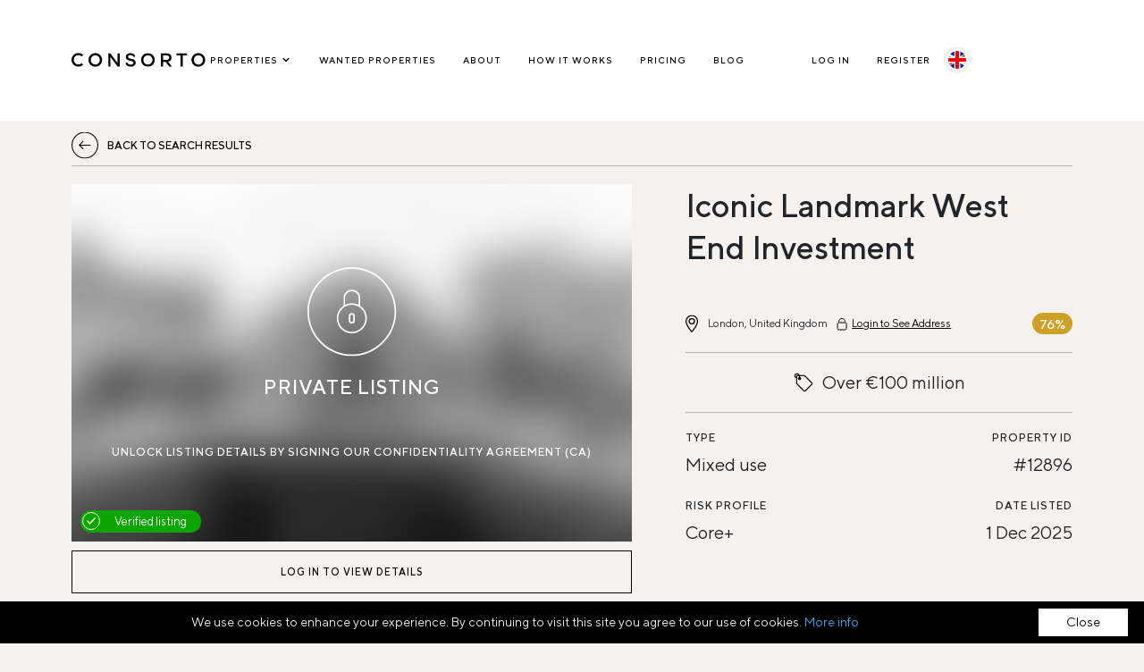

--- FILE ---
content_type: text/html; charset=utf-8
request_url: https://www.consorto.com/properties/12896?locale=en
body_size: 16572
content:
<!DOCTYPE html><html lang="en"><head><title>Consorto |  Iconic Landmark West End Investment in London, United Kingdom</title>
<meta name="description" content=" Iconic Landmark West End Investment in London, United Kingdom. Consorto is an online marketplace for buying and selling European Commercial Real Estate. Connect with sellers, brokers and investors worldwide." /><meta charset="UTF-8" /><meta content="IE=Edge" http-equiv="X-UA-Compatible" /><meta content="width=device-width, initial-scale=1.0, maximum-scale=1.0, user-scalable=0" name="viewport" /><meta content="text/html; charset=UTF-8" http-equiv="Content-Type" /><link rel="alternate" href="https://www.consorto.com/properties/12896-mixed-use-for-sale-in-london-united-kingdom-iconic-landmark-west-end-investment?locale=en" hreflang="en" /><link rel="alternate" href="https://www.consorto.com/properties/12896-mixed-use-for-sale-in-london-united-kingdom-iconic-landmark-west-end-investment?locale=fr" hreflang="fr" /><link rel="alternate" href="https://www.consorto.com/properties/12896-mixed-use-for-sale-in-london-united-kingdom-iconic-landmark-west-end-investment?locale=de" hreflang="de" /><link rel="alternate" href="https://www.consorto.com/properties/12896-mixed-use-for-sale-in-london-united-kingdom-iconic-landmark-west-end-investment" hreflang="x-default" /><link rel="canonical" href="https://www.consorto.com/properties/12896-mixed-use-for-sale-in-london-united-kingdom-iconic-landmark-west-end-investment" hreflang="en" /><meta name="csrf-param" content="authenticity_token" />
<meta name="csrf-token" content="zfQXnnLtiR+PS5JzdeaM/RsjdWppzMNWTh8ZK4vKwdPIRZu/5p96IHZqdtaNGdcpON2+Z60TweMZA6Hv3fFtiQ==" /><meta name="action-cable-url" content="wss://www.consorto.com/cable" /><link rel="stylesheet" media="all" href="/assets/application-8f88d5f681940639d3a12bb76aec68bd9dfaf237101daef0252bd39ba558ff96.css" data-turbolinks-track="reload" /><script src="/assets/application-80888fd2743cf48f52e2e1d82d54337bbc7f90817b1915f541cb8f97f4c6a617.js" data-turbolinks-track="reload"></script><link rel="stylesheet" media="all" href="/packs/css/application-1552879d.css" data-turbolinks-track="reload" /><script>window.currentUser = null
window.env = "production";
window.region = "europe";
window.locale = "en";
window.helloSignId = "05359c7dfd5d502310bf4d689360eb08";
window.helloSignSkipDomainVerification = false;
window.intercomSettings = {
  app_id: "uo2dcouj",
  name: "",
  email: "",
  created_at: null,
  user_hash: ""
};</script><script>__gpak = "AIzaSyB5aEvOzPWlJB_BozG7sO2gq0z9XG089hs"</script><script async="" src="https://www.googletagmanager.com/gtag/js?id=UA-112087324-1"></script><script>window.dataLayer = window.dataLayer || [];function gtag(){dataLayer.push(arguments);}gtag('js', new Date());gtag('config', 'UA-112087324-1');</script><style type="text/css">html {
  -webkit-touch-callout: none; /* iOS Safari */
  -webkit-user-select: none; /* Safari */
  -khtml-user-select: none; /* Konqueror HTML */
  -moz-user-select: none; /* Firefox */
  -ms-user-select: none; /* Internet Explorer/Edge */
  user-select: none; /* Non-prefixed version, currently
                                  supported by Chrome and Opera */
}</style><link href="/apple-touch-icon.png" rel="apple-touch-icon" sizes="180x180" /><link href="/favicon-32x32.png" rel="icon" sizes="32x32" type="image/png" /><link href="/favicon-16x16.png" rel="icon" sizes="16x16" type="image/png" /><link href="/site.webmanifest" rel="manifest" /><link color="#5bbad5" href="/safari-pinned-tab.svg" rel="mask-icon" /><meta content="#da532c" name="msapplication-TileColor" /><meta content="#000000" name="theme-color" /><script data-bg="#4E6980" data-close-text="Close" data-divlink="#4E6980" data-divlinkbg="#fff" data-fg="#eee" data-font-family="AvenirLTStd-Roman" data-moreinfo="/documents/europe/consorto_privacy_policy.pdf" data-position="bottom" defer="defer" id="cookieinfo" src="//cookieinfoscript.com/js/cookieinfo.min.js" type="text/javascript"></script><script type="application/ld+json">
  {
    "@context": "https://schema.org",
    "@type": "Organization",
    "url": "https://www.consorto.com",
    "logo": "https://www.consorto.com/logo.png",
    "name": "Consorto B.V.",
    "sameAs":[
      "https://www.facebook.com/consortoglobal/",
      "https://twitter.com/ConsortoGlobal",
      "https://www.linkedin.com/company/consorto-global/",
      "https://www.instagram.com/consortoeurope/"
    ],
    "contactPoint": {
      "@type": "ContactPoint",
      "telephone": "+316 47 87 5157",
      "email": "mailto:info@consorto.com",
      "contactType": "customer service"
    }
  }
</script><script type="application/ld+json">
    {
      "@context": "https://schema.org",
      "@type": "BreadcrumbList",
      "itemListElement": [
        [{"@type":"ListItem","position":1,"name":"Home","item":"https://consorto.com/"},{"@type":"ListItem","position":2,"name":"Properties for sale","item":"https://consorto.com/properties/sales"},{"@type":"ListItem","position":3,"name":"Iconic Landmark West End Investment","item":"https://consorto.com/properties/12896"}]
      ]
    }
</script>
</head><body><div id="wrapper"><header class="header--fixed" id="header"><div class="container"><div class="table -bg-white"><div class="table__cell logo__cell"><figure class="logo logo--header"><a class="block" href="/"><svg xmlns="http://www.w3.org/2000/svg" width="240" height="26" viewBox="0 0 240 26" fill="none"><path fill-rule="evenodd" clip-rule="evenodd" d="M50.7 13.075c0 4.721-3.462 8.282-8.053 8.282-4.61 0-8.084-3.56-8.084-8.282 0-4.722 3.475-8.282 8.084-8.282 4.59 0 8.053 3.56 8.053 8.282zM42.647.953c-6.852 0-12.22 5.325-12.22 12.122 0 6.798 5.368 12.122 12.22 12.122 6.853 0 12.22-5.324 12.22-12.122C54.868 6.278 49.5.953 42.648.953zm39.67.361v16.964L69.451 1.28h-3.634v23.555h3.971v-16.9l12.867 16.934h3.601V1.314h-3.939zm26.218 10.274l-2.954-.656c-3.099-.674-4.306-1.59-4.306-3.27 0-2.639 2.743-3.033 4.378-3.033 2.633 0 4.314.956 4.612 2.624l.042.23h3.894l-.036-.312c-.454-3.873-3.636-6.185-8.512-6.185-5.27 0-8.415 2.508-8.415 6.709 0 3.56 2.25 5.774 6.878 6.769l2.954.656c2.615.57 3.782 1.538 3.782 3.138 0 2.043-1.797 3.263-4.805 3.263-3.193 0-5.098-1.08-5.365-3.038l-.033-.242h-3.932l.03.307c.401 4.143 3.877 6.616 9.3 6.616 5.453 0 8.84-2.708 8.84-7.07 0-3.541-1.959-5.548-6.352-6.506z" fill="#000"></path><mask id="a" maskUnits="userSpaceOnUse" x="124" y="0" width="25" height="26"><path fill-rule="evenodd" clip-rule="evenodd" d="M0 0h24.44v24.244H0V0z" transform="translate(124.558 .953)" fill="#fff"></path></mask><g mask="url(#a)"><path fill-rule="evenodd" clip-rule="evenodd" d="M136.778 21.357c-4.609 0-8.085-3.56-8.085-8.282 0-4.722 3.476-8.282 8.085-8.282 4.59 0 8.052 3.56 8.052 8.282 0 4.721-3.462 8.282-8.052 8.282zm0-20.404c-6.852 0-12.22 5.324-12.22 12.122s5.368 12.122 12.22 12.122c6.853 0 12.22-5.324 12.22-12.122S143.632.953 136.779.953z" fill="#000"></path></g><path fill-rule="evenodd" clip-rule="evenodd" d="M174.938 8.974c0 3.294-2.684 3.985-4.935 3.985h-6.052V5.023h6.052c3.274 0 4.935 1.33 4.935 3.951zm-2.042 7.37c3.858-.857 6.145-3.608 6.145-7.435 0-4.685-3.3-7.596-8.612-7.596h-10.482v23.523h4.004v-8.2h4.504l6.397 8.2h4.645l-6.601-8.492zm14.929-15.03v3.742h7.479v19.78h4.004V5.056h7.48V1.314h-18.963zm47.297 11.761c0 4.721-3.462 8.282-8.053 8.282-4.609 0-8.084-3.56-8.084-8.282 0-4.722 3.475-8.282 8.084-8.282 4.591 0 8.053 3.56 8.053 8.282zM227.069.953c-6.852 0-12.22 5.325-12.22 12.122 0 6.798 5.368 12.122 12.22 12.122 6.853 0 12.22-5.324 12.22-12.122 0-6.797-5.367-12.122-12.22-12.122zM18.152 18.857l-.198.204c-1.347 1.395-3.296 2.132-5.636 2.132-4.741 0-8.182-3.483-8.182-8.282 0-4.798 3.44-8.281 8.182-8.281 2.345 0 4.294.736 5.635 2.13l.198.206 2.78-2.78-.205-.197c-2.142-2.063-5.138-3.2-8.44-3.2C5.397.79 0 6.115 0 12.912s5.397 12.122 12.286 12.122c3.31 0 6.311-1.132 8.45-3.188l.207-.198-2.791-2.79z" fill="#000"></path></svg>
</a></figure></div><div class="table__cell nav__area logged--out text-end"><div class="nav__container tw--mb-3"><nav class="nav nav--primary -hide-tablet-mid tw-mb-3 nav--dark" id="nav__primary"><ul class="list--hor nav__main"><li class="nav__item-w-sub nav--dark -hide-tablet-mid intro-profile-element nav--icons without-arrow"><div>Properties<svg fill="currentColor" style="width:14px;margin:0 0 -3px 2px" viewBox="0 0 20 20" xmlns="http://www.w3.org/2000/svg"><path clip-rule="evenodd" d="M5.293 7.293a1 1 0 011.414 0L10 10.586l3.293-3.293a1 1 0 111.414 1.414l-4 4a1 1 0 01-1.414 0l-4-4a1 1 0 010-1.414z" fill-rule="evenodd"></path></svg></div><ul class="nav__sub profile-popover tw-p-0 tw-rounded-lg tw-text-left"><li class="pp-links bottom-line"><a class="d-flex align-items-center gap-3" href="/properties/sales"><svg xmlns="http://www.w3.org/2000/svg" width="21" height="21" viewBox="0 0 21 21" fill="none">
<path d="M9.00444 13.9891H11.2278V14.6208H9.13757C9.24408 15.0244 9.50592 15.4091 9.92308 15.7748C10.3447 16.1404 10.8107 16.3209 11.3166 16.3209C11.6317 16.3209 11.9334 16.2497 12.2219 16.1024C12.5104 15.96 12.7189 15.8128 12.8432 15.6608L13.0429 15.4471L13.5 15.9315C13.4778 15.96 13.4467 15.998 13.4068 16.0455C13.3669 16.0929 13.2781 16.1784 13.1361 16.3019C12.9985 16.4254 12.8521 16.5346 12.6923 16.6296C12.5325 16.7246 12.3284 16.81 12.0799 16.886C11.8314 16.962 11.5784 17 11.3166 17C10.6287 17 10.0207 16.7673 9.4926 16.3019C8.9645 15.8365 8.60503 15.2761 8.40976 14.6208H7.5V13.9891H8.31657V13.0156H7.5V12.384H8.40976C8.60503 11.7286 8.96893 11.1682 9.4926 10.7028C10.0207 10.2374 10.6287 10 11.3166 10C11.5784 10 11.8314 10.038 12.071 10.114C12.3151 10.19 12.5192 10.2754 12.679 10.3799C12.8388 10.4844 12.9808 10.5889 13.1006 10.6934C13.2204 10.7978 13.3092 10.8833 13.3713 10.9545L13.4512 11.0685L12.9985 11.5577C12.9808 11.5339 12.9586 11.5007 12.9275 11.4627C12.8964 11.4247 12.8254 11.3535 12.7189 11.249C12.6124 11.1493 12.497 11.059 12.3772 10.983C12.253 10.9071 12.0976 10.8358 11.9068 10.7741C11.716 10.7123 11.5207 10.6791 11.321 10.6791C10.8107 10.6791 10.3447 10.8643 9.92308 11.23C9.50148 11.6004 9.23965 11.9851 9.14201 12.384H11.2322V13.0156H9.00444V13.9891Z" fill="currentColor"></path>
<path d="M4 20.5V11L10.5 5.5L17 10.5V20.5H4Z" stroke="currentColor"></path>
<path d="M1 10L10.5 1.5L13.5 4V2.5H16.5V6.5L20 9.5" stroke="currentColor"></path>
</svg>
For Sale</a></li><li class="pp-links bottom-line"><a class="d-flex align-items-center gap-3" href="/properties/rentals"><svg xmlns="http://www.w3.org/2000/svg" width="20" height="20" fill="none" viewBox="19 22 19.5 19">
  <path d="M22 27V40.5H24V27H23H22Z" stroke="currentColor"></path>
  <path d="M21 27L38 27L38 25L21 25L19.5 26L21 27Z" stroke="currentColor"></path>
  <path d="M23 22.5L22 25H24L23 22.5Z" stroke="currentColor"></path>
  <rect x="27" y="29.5" width="10" height="9" rx="0.5" stroke="currentColor"></rect>
  <rect x="33.5" y="27" width="1" height="2" fill="currentColor"></rect>
  <rect x="29.5" y="27" width="1" height="2" fill="currentColor"></rect>
  <path d="M30 31.5L34.5 34L30 36.5" stroke="currentColor" stroke-linecap="round" stroke-linejoin="round"></path>
</svg>
Rentals</a></li><li class="pp-links bottom-line"><a class="d-flex align-items-center gap-3" href="/properties/sold"><svg xmlns="http://www.w3.org/2000/svg" width="20" height="21" viewBox="0 0 20 21" fill="none">
<path d="M3.5 20V10.5L10 5L16.5 10V20H3.5Z" stroke="black"></path>
<path d="M0.5 9.5L10 1L13 3.5V2H16V6L19.5 9" stroke="black"></path>
<path d="M13 11L9 17L6.5 14.5" stroke="black" stroke-linecap="round" stroke-linejoin="round"></path>
</svg>
Sold</a></li></ul></li><li><a href="/wanted-properties">Wanted Properties</a></li><li><a href="/about">About</a></li><li><a href="/how-it-works">How it works</a></li><li><a href="/pricing">Pricing</a></li><li><a href="https://blog.consorto.com">Blog</a></li></ul></nav><nav class="nav nav--primary nav--primary-s nav--icons -hide-tablet-mid tw-mb-3 nav--dark"><ul class="list--hor"><li><a href="/login?redirect_to=%2Fproperties%2F12896">Log In</a></li><li><a href="/register">Register</a></li><li class="flags"><ul class="possible-locales"><li class="current"><a hreflang="en" data-locale="en" href="/properties/12896?locale=en"><img alt="en" src="/assets/icons/locales/en-1ad1a4c4070628bcfa388e09581e119be67da7b2b83d8cecdc459b45f19e0e09.svg" /></a></li><li><a hreflang="fr" data-locale="fr" href="/properties/12896?locale=fr"><img alt="fr" src="/assets/icons/locales/fr-ef879ec30514b662769d5c4271f12479f69701a5c6a31165ada369ff725553cb.svg" /></a></li><li><a hreflang="de" data-locale="de" href="/properties/12896?locale=de"><img alt="de" src="/assets/icons/locales/de-1f94e112e07e52dfe625110af4d946900988608dfa87c1a15b05bdc47cc0593f.svg" /></a></li></ul></li></ul></nav><nav class="nav nav--hidden nav--dark" id="nav__mobile"><ul class="list--vert nav__main"><li><a href="/properties/sales">Properties for sale</a></li><li><a href="/properties/rentals">Rental properties</a></li><li><a href="/properties/sold">Sold properties</a></li><li><a href="/wanted-properties">Wanted Properties</a></li><li><a href="/about">About</a></li><li><a href="/how-it-works">How it works</a></li><li><a href="/pricing">Pricing</a></li><li><a href="https://blog.consorto.com">Blog</a></li></ul><ul class="nav__sub nav__profile"><li><a href="/login?redirect_to=%2Fproperties%2F12896">Log In</a></li><li><a href="/register">Register</a></li></ul><ul class="nav__sub nav__locales"><li class="flags"><ul class="possible-locales"><li class="current"><a hreflang="en" data-locale="en" href="/properties/12896?locale=en"><img alt="en" src="/assets/icons/locales/en-1ad1a4c4070628bcfa388e09581e119be67da7b2b83d8cecdc459b45f19e0e09.svg" /></a></li><li><a hreflang="fr" data-locale="fr" href="/properties/12896?locale=fr"><img alt="fr" src="/assets/icons/locales/fr-ef879ec30514b662769d5c4271f12479f69701a5c6a31165ada369ff725553cb.svg" /></a></li><li><a hreflang="de" data-locale="de" href="/properties/12896?locale=de"><img alt="de" src="/assets/icons/locales/de-1f94e112e07e52dfe625110af4d946900988608dfa87c1a15b05bdc47cc0593f.svg" /></a></li></ul></li></ul></nav><nav class="hamburger js__show-menu"><span></span><span></span><span></span></nav></div></div></div></div></header><div class="header--placeholder"></div><div id="main"><div aria-hidden="true" class="confirmation modal fade" id="modal" role="dialog" tabindex="-1"><div class="modal-dialog modal-dialog--centered"><div class="modal-content"><div class="modal-header"><div><h3 class="modal__title" data-content="true">Confirmation</h3><div aria-label="Close" class="modal-close" data-bs-dismiss="modal" type="button"><span aria-hidden="true"><img alt="Close" src="/assets/opt_images/icons/icon-close-011899995ad9750e573d3cba96993fa37fc487443229cd344f908a9b3f725446.svg" /></span></div></div></div><div class="modal-footer justify-content-between"><a class="close btn btn--sml btn--bordered flex-fill" data-bs-dismiss="modal" data-label="Close" href="#" type="button">Close</a><a class="approve btn btn--sml flex-fill" data-bs-dismiss="modal" href="#"><div class="button-text"></div></a></div></div></div></div><style type="text/css">.property__figure.sample-listing .tab__content:after{position:absolute;left:50%;top:50%;content:'SAMPLE';color:#ef4c40;font-size:130px;font-weight:500;z-index:1;-moz-transform:translateX(-50%) translateY(-50%) rotate(20deg);-webkit-transform:translateX(-50%) translateY(-50%) rotate(20deg);transform:translateX(-50%) translateY(-50%) rotate(20deg)}@media (max-width: 769px){.property__figure.sample-listing .tab__content:after{font-size:55px;font-weight:700}}</style><div class="sticky -bg-beige"><div class="container"><div class="content__legend content__legend--alt position-relative z-300 -pad-bottom-15"><div class="flex-justify-content-between flex-items-center -mar-right-0"><div class="legend__back"><a class="text-uppercase back" href="/properties/sales"><strong>Back to search results</strong></a></div><div class="-flex-item text-end"></div></div></div></div></div><section class="section section__property-top"><div class="container"><div class="grid"><div class="col__47 property__figure"><div class="tab__content position-relative"><div class="badges -w-100-percent"><div class="badge badge__verified" data-toggle="tooltip" placement="right" title="Proof of sale and listing authorization has been provided"><span>Verified listing</span><figure class="icon"><div class="svg" style="width: 20px; height: 20px"><div style="padding-top: 100%"><svg xmlns="http://www.w3.org/2000/svg" width="20" height="20" viewBox="0 0 20 20" fill="none">
<circle cx="10" cy="10" r="9.5" fill="#0DA500" stroke="#F4F1EE"></circle>
<path d="M15 7.09091L13.9688 6L8.46875 11.8182L6.03125 9.18182L5 10.2727L8.46875 14L15 7.09091Z" fill="#F4F1EE"></path>
</svg>
</div></div></figure></div></div><div class="tab__pane active" id="tab__property-slider"><div class="property-image full-cover"><div class="private text-center private--big"><img class="icon--private" alt="Private listing" src="/assets/opt_images/icons/icon-lock-7253c4081b56de38612f9e2cc23a9384ce76aae8ee2777cefe40f33634f28f20.svg" width="82" height="82" /><span>Private listing</span><span class="description">Unlock listing details by signing our Confidentiality Agreement (CA)</span></div><img class="img img--grayscale" alt="Iconic Landmark West End Investment" title="Iconic Landmark West End Investment" src="/assets/opt_images/img-private-listing-a4a608d31646d4698865d29591574ee7b7dc3338f6f97855d4deead16ccb43b9.jpg" /></div></div></div><div class="figure__nav -pad-top-10"><div class="nav__item-w-sub no-db"><a class="btn btn--bordered btn--with-icon" href="/login?redirect_to=%2Fproperties%2F12896">Log in to view details</a></div></div><div class="d-flex justify-content-between customer-support-and-share -mar-top-25"><div class="d-flex justify-content-center align-items-center"></div><div class="d-flex justify-content-end align-items-center"><span class="-mar-right-30">Share:</span><a class="-mar-right-25" href="mailto:?subject=Property deal from Consorto: #12896, Iconic Landmark West End Investment&amp;body=Located in London, United Kingdom. Mixed use. Visit https://www.consorto.com/properties/12896" target="_blank"><div data-toggle="tooltip" title="Share via email"><svg xmlns="http://www.w3.org/2000/svg" width="24" height="24" viewBox="0 0 24 24" fill="none">
<path fill-rule="evenodd" clip-rule="evenodd" d="M1 6H17H20H21V5H20H1H0V6V18V19H1H20H21V18H20H17H1V6Z" fill="black"></path>
<path d="M16 12L23 12" stroke="black"></path>
<path d="M1 6L11 13" stroke="black"></path>
<path d="M20.5 5.5L10.5 13" stroke="black"></path>
<path d="M1 18L9 12" stroke="black"></path>
<path d="M20.5 18.5L12 12" stroke="black"></path>
<path d="M20 9L23 12L20 15" stroke="black"></path>
</svg>
</div></a><a class="-mar-right-25" href="sms:?&amp;body=Property deal from Consorto: &quot;Iconic Landmark West End Investment, London, United Kingdom&quot;. Visit https://www.consorto.com/properties/12896"><div data-toggle="tooltip" title="Share via SMS"><svg xmlns="http://www.w3.org/2000/svg" width="24" height="24" viewBox="0 0 24 24" fill="none">
<path d="M7.77639 13.5528L4.5 15.191V14V13.5H4H2.5L2.5 6.5H14.5V13.5H8H7.88197L7.77639 13.5528Z" stroke="black"></path>
<path d="M16 10L23 10" stroke="black"></path>
<path d="M20 7L23 10L20 13" stroke="black"></path>
<line x1="1" y1="17.5" x2="12" y2="17.5" stroke="black"></line>
<line x1="5" y1="4.5" x2="8" y2="4.5" stroke="black"></line>
<path fill-rule="evenodd" clip-rule="evenodd" d="M1 3H12V5H13V3V2H12H1H0V3V20V21H1H12H13V20V15H12V20H1V3Z" fill="black"></path>
</svg>
</div></a><a href="whatsapp://send?text=Property deal from Consorto: &quot;Iconic Landmark West End Investment, London, United Kingdom&quot;. Visit https://www.consorto.com/properties/12896"><div data-toggle="tooltip" title="Share via WhatsApp"><svg xmlns="http://www.w3.org/2000/svg" width="24" height="24" viewBox="0 0 24 24" fill="none">
<path d="M17.4319 16.1165C17.0544 16.5987 16.0004 17.026 15.2317 16.9988C14.4647 16.9715 14.3173 16.978 12.492 16.3165C10.1141 15.4368 8.6996 13.7707 7.97726 12.8923C6.10208 10.6066 5.98657 9.39942 6.00101 8.69643C6.01545 7.99215 6.24558 7.35786 6.73385 6.70327C7.22343 6.04824 7.50869 6.01324 8.26296 6.00028C9.0168 5.98602 9.08811 6.52395 9.2618 6.93054C9.2618 6.93054 9.87914 8.42898 10.0248 8.72884C10.171 9.02913 10.0143 9.22011 9.91414 9.4059C9.81526 9.59169 9.37993 10.0998 9.20755 10.2752C9.03517 10.4507 9.05223 10.6676 9.17868 10.8469C9.3038 11.0262 9.94564 12.0126 10.3722 12.4062C11.1685 13.2198 12.2198 13.7863 12.9474 14.1643C13.5648 14.4802 13.7118 14.2672 13.8789 14.0602C14.0473 13.8537 14.6594 13.1157 14.8489 12.888C15.037 12.6607 15.7908 13.0401 16.7201 13.4946C17.6489 13.9496 17.9556 14.1013 17.9976 14.281C18.0252 15.3297 17.8095 15.6325 17.4319 16.116V16.1165Z" fill="black"></path>
<path d="M3.60048 18.6545L3.67968 18.4108L3.5281 18.2042C2.25294 16.4661 1.5 14.3217 1.5 12C1.5 6.20101 6.20101 1.5 12 1.5C17.799 1.5 22.5 6.20101 22.5 12C22.5 17.799 17.799 22.5 12 22.5C10.4719 22.5 9.02134 22.1739 7.71297 21.5879C7.69234 21.5782 7.67474 21.5716 7.662 21.5672C7.61978 21.5527 7.58423 21.5468 7.5639 21.5441C7.52351 21.5387 7.49101 21.5395 7.47734 21.5399C7.44692 21.5409 7.42134 21.5444 7.4097 21.5461C7.38254 21.55 7.35392 21.5556 7.33005 21.5605C7.27952 21.571 7.21216 21.5866 7.13394 21.6054C6.97588 21.6435 6.75421 21.6996 6.49137 21.7671C6.20766 21.84 5.87079 21.9276 5.5085 22.0217C5.20077 22.1017 4.8747 22.1864 4.54732 22.2709C3.83133 22.4558 3.10429 22.6412 2.52597 22.7801C2.42454 22.8045 2.32813 22.8273 2.23752 22.8484L3.60048 18.6545Z" stroke="black"></path>
</svg>
</div></a></div></div></div><div class="col__37 property__info property__info-private"><style type="text/css">.location-icon{padding-right:10px}.unlock-icon{margin-right:5px;margin-left:10px}.unlock-link{text-decoration:underline}.icon-help{margin-left:5px;margin-bottom:2px;width:20px;height:20px}</style><div class="content__legend--alt content__legend -show-mobile -pad-0"></div><div class="align-self-end -hide-mobile"><h1 class="title--main">Iconic Landmark West End Investment</h1></div><div class="align-self-end"><div class="content__legend content__legend--alt"><div class="flex-justify-content-between"><div class="elem--icon elem--icon-left"><figure class="icon location-icon"><img src="/assets/opt_images/icons/icon-map-marker-ef33b3544052d641d6fd1ef081e6f389e2fa6c8b66183fac4a8b4fcfbb8aa4ac.svg" /></figure><h2 class="title--ex-sml">London, United Kingdom<img class="unlock-icon" src="/assets/icons/icon_lock-5e6f2dc051eabe446c03b567f607444b54c631c5ffc254a5ff106e2c7e21384d.svg" /><a class="unlock-link" href="/login?redirect_to=%2Fproperties%2F12896">Login to See Address</a></h2></div><div class="badge badge__data-pct yellow " type="button" data-placement="left" data-toggle="tooltip" title="60 - 80% of info fields completed for this listing"><span class="-font-w-500">76%</span></div></div></div><div class="content__legend content__legend--alt -mar-bottom-20 text-center"><div class="elem--icon"><img alt="" src="/assets/icons/icon-price-tag-e19ecb92f98f40486cf7683ae69b9eb9411a13497527bc9e9dfc060f0c0f5ef2.svg" /><div class="article article--ex-lrg -mar-left-10"><p>Over €100 million</p></div></div></div><div class="d-flex"><div class="-flex-item -mar-bottom-25"><label class="text-uppercase">Type</label><div class="article article--ex-lrg"><p>Mixed use</p></div></div><div class="-flex-item text-end"><label class="text-uppercase">Property ID</label><div class="article article--ex-lrg"><p>#12896</p></div></div></div><div class="d-flex -mar-bottom-20"><div class="-flex-item -mar-bottom-20"><label class="text-uppercase">Risk profile</label><div class="article article--ex-lrg"><p>Core+</p></div></div><div class="-flex-item text-end"><label class="text-uppercase">Date listed</label><div class="article article--ex-lrg"><p>1 Dec 2025</p></div></div></div></div></div></div></div></section><section class="section overlay__wrap -bg-black"><div class="container"><div class="grid grid--bordered"><div class="col__24"><h2 class="title--section title--section-med -txt-white">Property Details</h2><div><div class="grid grid__details-list"><div class="detail__item col__13"><label class="text-uppercase label--small">Listed by</label><div class="article article--huge tw-break-words"><p class="tw-mb-0">Broker</p></div></div><div class="detail__item col__13"><label class="text-uppercase label--small">Status</label><div class="article article--huge tw-break-words"><p class="tw-mb-0">For sale</p></div></div><div class="detail__item col__13"><label class="text-uppercase label--small">Size</label><div class="article article--huge tw-break-words blurred"><p class="tw-mb-0">166,010 sq.ft.</p></div></div><div class="detail__item col__13"><label class="text-uppercase label--small">Area type</label><div class="article article--huge tw-break-words blurred"><p class="tw-mb-0">Leasable area</p></div></div><div class="detail__item col__13"><label class="text-uppercase label--small">Price per unit</label><div class="article article--huge tw-break-words blurred"><p class="tw-mb-0">Upon request</p></div></div><div class="detail__item col__13"><label class="text-uppercase label--small">Net Yield</label><div class="article article--huge tw-break-words blurred"><p class="tw-mb-0">5.08 %</p></div></div><div class="detail__item col__13"><label class="text-uppercase label--small">Ownership</label><div class="article article--huge tw-break-words"><p class="tw-mb-0">Leasehold</p></div></div><div class="detail__item col__13"><label class="text-uppercase label--small">Nr of tenants</label><div class="article article--huge tw-break-words blurred"><p class="tw-mb-0">13</p></div></div><div class="detail__item col__13"><label class="text-uppercase label--small">Years remaining (leasehold)</label><div class="article article--huge tw-break-words blurred"><p class="tw-mb-0">104</p></div></div></div></div></div><div class="col__24"><div class="grid__in-border d-flex"><div class="align-self-center text-center -w-100-percent"><a class="btn btn--bordered btn--white -w-165" data-target="#overlay__fees" data-toggle="overlay" href="#">View fees</a></div></div></div></div><div class="overlay overlay--right" id="overlay__fees"><a data-close="overlay" href="#"> X</a><div class="overlay__content"><h2 class="title--main title--section-smed">Fees</h2><div class="grid grid__details-list"><div class="col__24 detail__item -txt-black"><label class="text-uppercase">Brokerage fee by Seller<span class="-inline-block"><button class="-elem-round -elem-round--gray -elem-round--sml -mar-left-5" data-placement="bottom" data-toggle="tooltip" title="&lt;p&gt;Real estate commission charged to the Seller by the listing online user. Paid by the Seller at the closing of the transaction. % from property sales value.&lt;/p&gt;" type="button"> i</button></span></label><div class="article article--lrger blurred"><p>0.00 %</p></div></div><div class="col__24 detail__item -txt-black"><label class="text-uppercase">Brokerage Fee by Buyer<span class="-inline-block"><button class="-elem-round -elem-round--gray -elem-round--sml -mar-left-5" data-placement="bottom" data-toggle="tooltip" title="&lt;p&gt;Real estate commission charged to the Buyer by the listing online user. Paid by the Buyer at the closing of the transaction. % from property sales value.&lt;/p&gt;" type="button"> i</button></span></label><div class="article article--lrger blurred"><p>0.20 %</p></div></div><div class="col__24 detail__item -txt-black"><label class="text-uppercase">Brokerage fee sharing to Listing user<span class="-inline-block"><button class="-elem-round -elem-round--gray -elem-round--sml -mar-left-5" data-placement="bottom" data-toggle="tooltip" title="&lt;p&gt;Share of real estate commission to listing online user when cobrokering. % from property sales value.&lt;/p&gt;" type="button"> i</button></span></label><div class="article article--lrger blurred"><p>0.00 %</p></div></div><div class="col__24 detail__item -txt-black"><label class="text-uppercase">Brokerage fee sharing by Cobroker(s)<span class="-inline-block"><button class="-elem-round -elem-round--gray -elem-round--sml -mar-left-5" data-placement="bottom" data-toggle="tooltip" title="&lt;p&gt;Share of real estate commission offered to buyer’s representative when cobrokering. % from property sales value.&lt;/p&gt;" type="button"> i</button></span></label><div class="article article--lrger blurred"><p>0.00 %</p></div></div><div class="col__24 detail__item -txt-black"><label class="text-uppercase">Consorto fees<span class="-inline-block"><button class="-elem-round -elem-round--gray -elem-round--sml -mar-left-5" data-placement="bottom" data-toggle="tooltip" title="&lt;p&gt;Consorto service fees paid by the Listing online user from his/her share of brokerage fees at the closing of the transaction. % from property sales value. &lt;/p&gt;" type="button"> i</button></span></label><div class="article article--lrger blurred"><p>0.20 %</p></div></div><div class="col__44 text-center"><a class="btn btn--bordered link-across-europe" style="padding: 14px 16px" target="_blank" href="https://www.consorto.com/lp/commercial-real-estate-broker-fees-across-europe">view commission rates in Europe</a></div></div></div></div></div></section><section class="section overlay__wrap"><div class="container"><div class="grid grid--bordered"><div class="col__24"><div class="align-self-start"><h2 class="title--section title--section-med -mar-bottom-0 tw-mb-6">Investment Overview</h2><div class="align-self-end article article--lrger blurred"><p class="-font-w-300 formatted--html text-justify">Access deal flow to view the information</p></div></div><div class="flex-wrap property-details-investment-overview"></div></div><div class="col__24"><div class="grid__in-border d-flex"><div class="align-self-center text-center -w-100-percent modal__wrapper"><div class="deal-flow-steps-container"><p>Interested? Here are the next steps to get more<br />information and to proceed with our automated deal flow.</p><div class="deal-flow-step-boxes"><div class="df-step-box"><span>View fact sheet</span></div><div class="df-step-box"><span>Ask questions (Q&amp;A)</span></div><div class="df-step-box"><span>Submit interest to vendor</span></div></div><span><a class="btn btn--hover-transp -w-315 btn__modal-s" href="#">Sign NDA to Unlock Deal</a><div class="modal modal-sec top text-start"><a data-close="modal" href="#">X</a><h3 class="-mar-bottom-20 text-center">Log in to continue</h3><form class="new_user_session" id="new_user_session" action="/sessions" accept-charset="UTF-8" method="post"><input type="hidden" name="authenticity_token" value="0dLi0bYRr+JnBla1mCeusZlFJDofYvGpyE1eKxB4h9zNVzoYOt6U2666NujRfx9MJw+8bdZggdBAONUkLzciCw==" /><input type="hidden" name="redirect_to" id="redirect_to" value="/properties/12896/property_requests" /><div class="form__rows"><div class="form__row"><label class="required" for="user_session_email">E-mail</label><input placeholder="Enter your e-mail" required="required" type="email" name="user_session[email]" id="user_session_email" /></div><div class="form__row"><label class="required" for="user_session_password">Password</label><input placeholder="Enter your password" required="required" type="password" name="user_session[password]" id="user_session_password" /></div></div><div class="checkbox__wrap -mar-bottom-10"><input name="user_session[remember_me]" type="hidden" value="0" /><input type="checkbox" value="1" checked="checked" name="user_session[remember_me]" id="user_session_remember_me" /><label for="user_session_remember_me">Remember me</label><span class="label--input">Remember me</span></div><button class="btn btn--low -w-100-percent tw-mt-8" type="submit">Login</button></form><div class="tw-mt-4 tw-text-center"><a class="tw-text-2xl tw-underline" href="/register">Or register</a></div></div></span><div class="-mar-top-10"></div><span>Need help?</span> <span><a class="text-decoration-underline btn__modal-s" data-bs-target="#contact-message-modal" href="#">Contact Us</a><script defer="defer" src="https://www.google.com/recaptcha/api.js"></script><div class="modal modal-sec top" id="contact-message-modal"><a data-close="modal" href="#">X</a><h3 class="text-center -mar-bottom-20">Register free to view information or send a message</h3><form class="form text-start contact-message" id="new_contact_message" action="/contact_messages?redirect_to=%2Fproperties%2F12896" accept-charset="UTF-8" method="post"><input type="hidden" name="authenticity_token" value="wuJcQSBqcecWPa7NzmTvnq4f7+CgP+P++0uT6H83eTExmGkvQpe4aAJmyZO6H/t75qLQPl2B+9rDFTCLPTEXxg==" /><input type="hidden" value="12896" name="contact_message[property_id]" id="contact_message_property_id" /><div class="grid form__rows"><div class="col__44 form__row"><label class="required" for="contact_message_name">Name</label><input required="required" type="text" name="contact_message[name]" id="contact_message_name" /></div><div class="col__44 form__row"><label class="required" for="contact_message_email">Email</label><input required="required" type="email" name="contact_message[email]" id="contact_message_email" /></div><div class="col__44 form__row"><label for="contact_message_phone_number">Phone number</label><input required="required" type="text" name="contact_message[phone_number]" id="contact_message_phone_number" /></div><div class="col__44 form__row"><label class="required" for="contact_message_body">Message</label><textarea placeholder="Type your message here" spellcheck="true" required="required" name="contact_message[body]" id="contact_message_body">
</textarea></div><div class="col__44 form__row m-0"><script src="https://www.recaptcha.net/recaptcha/api.js" async defer ></script>
<button type="submit" data-sitekey="6LcdGqUUAAAAAKVN263kVEhojyERzdK9Kn7_EVYU" data-callback="submitContactForm" class="g-recaptcha button btn -w-100-percent submit-message">Send your message</button>
<a class="btn -mar-top-20 btn--bordered -w-100-percent" href="/registrations/new?redirect_to=%2Fproperties%2F12896">Register free</a></div></div></form></div><script>function submitContactForm() {
  $('.contact-message').requestSubmit()
}</script></span></div></div></div></div></div></div></section><script type="application/ld+json">
  {
    "@context": "https://schema.org",
    "@type": "Article",
    "headline": "Iconic Landmark West End Investment",
    "mainEntityOfPage": {
      "@type": "WebPage",
      "@id": "https://google.com/article"
    },
    "image": ["https://www.consorto.com/assets/opt_images/img-private-listing-a4a608d31646d4698865d29591574ee7b7dc3338f6f97855d4deead16ccb43b9.jpg"],
    "datePublished": "2025-12-01",
    "dateModified": "2023-03-03T15:44:04Z",
    "description": "London, United Kingdom",
    "publisher" : {
      "@type": "Organization",
      "name": "Consorto",
      "logo": {
        "@type": "ImageObject",
        "url": "https://www.consorto.com/logo.png"
      }
    },
    "author": {
      "@type": "Organization",
      "name": "Consorto"
    }
  }
</script><script>(function () {
  function sendBack(data) {
    fetch('/properties/view_country_code', {
      method: 'POST',
      headers: {
        "Content-Type": "application/json",
        "Accept": "application/json",
        "X-CSRF-Token": document.querySelector('[name="csrf-token"]').content,
      },
      body: JSON.stringify(Object.assign({
        property_ids: [12896],
        view: '565fe03728c4c4f13b6db5b57fe2e629ad0d2ab8',
        ip: '18.222.253.129',
      }, data)),
    }).catch(function () {
    })
  }

  fetch('https://freegeoip.app/json/18.222.253.129')
    .then(function (res) {
      return res.text()
    }).then(function (text) {
    try {
      var data = JSON.parse(text);
      sendBack({country_code: data.country_code})
    } catch (err) {
      sendBack({error: err.toString(), error_response: text})
    }
  }).catch(function (err) {
    sendBack({error: err.toString()})
  })
})();</script><div aria-hidden="true" class="modal fade" id="nda-warning" role="dialog" tabindex="-1"><div class="modal-dialog modal-dialog--centered" role="document"><div class="modal-content"><div class="modal__top"><img alt="Close" data-bs-dismiss="modal" src="/assets/icons/icon-close-white-a53b04ec560f96a7a7dc9f1cf876e8d75d5b94f30dbef0dd24a02e55971a6968.svg" /></div><div class="modal-content_body"><div class="model__content_title">Sign CA</div><div class="model__content_description">Sign the Confidentiality Agreement to unlock details.</div><a class="btn" data-sign-nda="12896" href="#">Proceed to Sign</a></div></div></div></div></div><style type="text/css">h6{margin-bottom:16px}.logo--footer svg{width:100%;max-width:220px;height:auto}</style><footer id="footer"><div class="container"><div class="grid"><div class="col__14 footer__logo"><div class="grid grid--vertical m-0"><div class="col__24"><figure class="logo logo--footer"><a class="block" href="/"><svg xmlns="http://www.w3.org/2000/svg" width="240" height="26" viewBox="0 0 240 26" fill="none"><path fill-rule="evenodd" clip-rule="evenodd" d="M50.7 13.075c0 4.721-3.462 8.282-8.053 8.282-4.61 0-8.084-3.56-8.084-8.282 0-4.722 3.475-8.282 8.084-8.282 4.59 0 8.053 3.56 8.053 8.282zM42.647.953c-6.852 0-12.22 5.325-12.22 12.122 0 6.798 5.368 12.122 12.22 12.122 6.853 0 12.22-5.324 12.22-12.122C54.868 6.278 49.5.953 42.648.953zm39.67.361v16.964L69.451 1.28h-3.634v23.555h3.971v-16.9l12.867 16.934h3.601V1.314h-3.939zm26.218 10.274l-2.954-.656c-3.099-.674-4.306-1.59-4.306-3.27 0-2.639 2.743-3.033 4.378-3.033 2.633 0 4.314.956 4.612 2.624l.042.23h3.894l-.036-.312c-.454-3.873-3.636-6.185-8.512-6.185-5.27 0-8.415 2.508-8.415 6.709 0 3.56 2.25 5.774 6.878 6.769l2.954.656c2.615.57 3.782 1.538 3.782 3.138 0 2.043-1.797 3.263-4.805 3.263-3.193 0-5.098-1.08-5.365-3.038l-.033-.242h-3.932l.03.307c.401 4.143 3.877 6.616 9.3 6.616 5.453 0 8.84-2.708 8.84-7.07 0-3.541-1.959-5.548-6.352-6.506z" fill="#000"></path><mask id="a" maskUnits="userSpaceOnUse" x="124" y="0" width="25" height="26"><path fill-rule="evenodd" clip-rule="evenodd" d="M0 0h24.44v24.244H0V0z" transform="translate(124.558 .953)" fill="#fff"></path></mask><g mask="url(#a)"><path fill-rule="evenodd" clip-rule="evenodd" d="M136.778 21.357c-4.609 0-8.085-3.56-8.085-8.282 0-4.722 3.476-8.282 8.085-8.282 4.59 0 8.052 3.56 8.052 8.282 0 4.721-3.462 8.282-8.052 8.282zm0-20.404c-6.852 0-12.22 5.324-12.22 12.122s5.368 12.122 12.22 12.122c6.853 0 12.22-5.324 12.22-12.122S143.632.953 136.779.953z" fill="#000"></path></g><path fill-rule="evenodd" clip-rule="evenodd" d="M174.938 8.974c0 3.294-2.684 3.985-4.935 3.985h-6.052V5.023h6.052c3.274 0 4.935 1.33 4.935 3.951zm-2.042 7.37c3.858-.857 6.145-3.608 6.145-7.435 0-4.685-3.3-7.596-8.612-7.596h-10.482v23.523h4.004v-8.2h4.504l6.397 8.2h4.645l-6.601-8.492zm14.929-15.03v3.742h7.479v19.78h4.004V5.056h7.48V1.314h-18.963zm47.297 11.761c0 4.721-3.462 8.282-8.053 8.282-4.609 0-8.084-3.56-8.084-8.282 0-4.722 3.475-8.282 8.084-8.282 4.591 0 8.053 3.56 8.053 8.282zM227.069.953c-6.852 0-12.22 5.325-12.22 12.122 0 6.798 5.368 12.122 12.22 12.122 6.853 0 12.22-5.324 12.22-12.122 0-6.797-5.367-12.122-12.22-12.122zM18.152 18.857l-.198.204c-1.347 1.395-3.296 2.132-5.636 2.132-4.741 0-8.182-3.483-8.182-8.282 0-4.798 3.44-8.281 8.182-8.281 2.345 0 4.294.736 5.635 2.13l.198.206 2.78-2.78-.205-.197c-2.142-2.063-5.138-3.2-8.44-3.2C5.397.79 0 6.115 0 12.912s5.397 12.122 12.286 12.122c3.31 0 6.311-1.132 8.45-3.188l.207-.198-2.791-2.79z" fill="#000"></path></svg>
</a></figure><p class="mt-4 mb-4">Register. Browse. Close Deals.</p><figure class="logo logo--footer mt-4"><svg xmlns="http://www.w3.org/2000/svg" xmlns:xlink="http://www.w3.org/1999/xlink" version="1.1" id="Layer_1" x="0px" y="0px" style="enable-background:new 0 0 293.08 187.54;" xml:space="preserve" viewBox="21.01 21.01 251.05 145.51">
<style type="text/css">
	.st0{fill:#FFFFFF;}
	.st1{fill:#37424B;}
	.st2{fill:#37424A;}
	.st3{clip-path:url(#SVGID_00000054229250075724540030000007990130734303223966_);}
	.st4{fill:#3D454D;}
</style>
<rect x="21.01" y="21.01" class="st0" width="251.05" height="145.51"></rect>
<g>
	<path class="st1" d="M265.79,160.25H27.29V27.29h238.5V160.25z M28.29,159.25h236.5V28.29H28.29V159.25z"></path>
</g>
<g>
	<path class="st2" d="M133.74,127.09h-1.5v-11.53h-4.04v-1.32h9.57v1.32h-4.03V127.09z"></path>
	<path class="st2" d="M141.78,117.29c0.82,0,1.52,0.18,2.11,0.54s1.03,0.87,1.34,1.53s0.47,1.42,0.47,2.29v0.91h-6.65   c0.02,1.13,0.3,1.99,0.84,2.58s1.31,0.89,2.3,0.89c0.61,0,1.15-0.06,1.62-0.17s0.96-0.28,1.46-0.49v1.28   c-0.49,0.22-0.97,0.38-1.45,0.47s-1.04,0.15-1.69,0.15c-0.93,0-1.73-0.19-2.42-0.57c-0.69-0.38-1.22-0.93-1.6-1.67   s-0.57-1.63-0.57-2.69c0-1.04,0.17-1.93,0.52-2.69s0.84-1.34,1.48-1.75S140.91,117.29,141.78,117.29z M141.76,118.48   c-0.78,0-1.4,0.25-1.86,0.76s-0.74,1.22-0.83,2.14h5.1c-0.01-0.57-0.1-1.08-0.27-1.52s-0.44-0.78-0.79-1.02   S142.31,118.48,141.76,118.48z"></path>
	<path class="st2" d="M152.03,127.27c-0.87,0-1.63-0.18-2.29-0.54s-1.18-0.9-1.55-1.63s-0.55-1.66-0.55-2.77   c0-1.17,0.19-2.12,0.58-2.86c0.39-0.74,0.93-1.29,1.61-1.65s1.46-0.54,2.34-0.54c0.48,0,0.94,0.05,1.39,0.14   c0.45,0.1,0.82,0.22,1.1,0.37l-0.44,1.22c-0.29-0.12-0.63-0.22-1.02-0.32s-0.74-0.14-1.08-0.14c-0.67,0-1.22,0.14-1.67,0.43   s-0.77,0.71-0.99,1.27s-0.33,1.24-0.33,2.06c0,0.78,0.11,1.44,0.32,2s0.53,0.97,0.96,1.26c0.42,0.29,0.96,0.44,1.6,0.44   c0.51,0,0.97-0.05,1.38-0.16s0.78-0.24,1.12-0.38v1.3c-0.32,0.16-0.68,0.29-1.08,0.38S152.58,127.27,152.03,127.27z"></path>
	<path class="st2" d="M158.15,113.42v4.09c0,0.23-0.01,0.47-0.02,0.71c-0.01,0.24-0.03,0.46-0.06,0.65h0.1   c0.2-0.34,0.45-0.62,0.76-0.86c0.31-0.23,0.66-0.41,1.05-0.53c0.39-0.12,0.81-0.18,1.25-0.18c0.77,0,1.42,0.12,1.94,0.37   s0.91,0.63,1.17,1.14s0.39,1.18,0.39,2v6.28h-1.44v-6.18c0-0.8-0.18-1.4-0.55-1.8s-0.93-0.6-1.68-0.6c-0.71,0-1.28,0.14-1.71,0.41   c-0.42,0.27-0.73,0.67-0.91,1.2s-0.28,1.17-0.28,1.93v5.04h-1.46v-13.68H158.15z"></path>
	<path class="st2" d="M176.93,117.29c1.2,0,2.16,0.41,2.87,1.24c0.71,0.83,1.07,2.07,1.07,3.73c0,1.1-0.16,2.02-0.49,2.76   s-0.79,1.31-1.38,1.69s-1.3,0.57-2.1,0.57c-0.51,0-0.96-0.07-1.34-0.2s-0.72-0.32-0.99-0.54s-0.5-0.48-0.69-0.75h-0.11   c0.02,0.23,0.04,0.5,0.07,0.83s0.04,0.6,0.04,0.84v3.96h-1.47v-13.94h1.2l0.19,1.42h0.07c0.19-0.29,0.42-0.56,0.69-0.8   c0.27-0.24,0.6-0.44,0.99-0.58C175.93,117.36,176.4,117.29,176.93,117.29z M176.67,118.52c-0.67,0-1.21,0.13-1.61,0.39   s-0.7,0.64-0.89,1.16s-0.29,1.16-0.3,1.93v0.28c0,0.81,0.09,1.5,0.27,2.07s0.47,0.99,0.89,1.28s0.97,0.44,1.67,0.44   c0.6,0,1.1-0.16,1.49-0.48s0.7-0.77,0.89-1.35s0.29-1.24,0.29-1.99c0-1.14-0.22-2.04-0.66-2.71   C178.27,118.85,177.59,118.52,176.67,118.52z"></path>
	<path class="st2" d="M187,117.3c1.15,0,2,0.26,2.56,0.77s0.83,1.34,0.83,2.47v6.55h-1.06l-0.28-1.42h-0.07   c-0.27,0.35-0.55,0.65-0.84,0.88c-0.29,0.24-0.63,0.42-1.02,0.54c-0.38,0.12-0.85,0.18-1.41,0.18c-0.59,0-1.11-0.1-1.56-0.31   s-0.81-0.52-1.07-0.93s-0.39-0.94-0.39-1.58c0-0.96,0.38-1.7,1.14-2.21s1.92-0.8,3.48-0.84l1.66-0.07v-0.59   c0-0.83-0.18-1.42-0.54-1.75s-0.86-0.5-1.51-0.5c-0.5,0-0.98,0.07-1.44,0.22s-0.89,0.32-1.3,0.52l-0.45-1.11   c0.43-0.22,0.93-0.41,1.49-0.57S186.38,117.3,187,117.3z M188.95,122.35l-1.47,0.06c-1.2,0.05-2.05,0.24-2.54,0.59   s-0.74,0.83-0.74,1.47c0,0.55,0.17,0.96,0.5,1.22s0.78,0.4,1.33,0.4c0.86,0,1.56-0.24,2.1-0.71s0.82-1.19,0.82-2.14V122.35z"></path>
	<path class="st2" d="M197.67,117.29c0.19,0,0.4,0.01,0.61,0.03s0.4,0.05,0.56,0.08l-0.18,1.35c-0.16-0.04-0.33-0.07-0.53-0.1   s-0.38-0.04-0.54-0.04c-0.39,0-0.75,0.08-1.09,0.23c-0.34,0.16-0.64,0.38-0.9,0.67c-0.26,0.29-0.46,0.64-0.61,1.05   s-0.22,0.86-0.22,1.36v5.17h-1.47v-9.63h1.21l0.16,1.78h0.06c0.2-0.36,0.44-0.68,0.72-0.98c0.28-0.29,0.61-0.53,0.98-0.71   S197.21,117.29,197.67,117.29z"></path>
	<path class="st2" d="M204.42,126.07c0.24,0,0.49-0.02,0.74-0.06s0.46-0.09,0.62-0.15V127c-0.17,0.08-0.41,0.14-0.71,0.19   s-0.6,0.08-0.88,0.08c-0.51,0-0.97-0.09-1.39-0.27c-0.42-0.18-0.75-0.48-1-0.91s-0.37-1.02-0.37-1.78v-5.71h-1.37v-0.71l1.38-0.57   l0.58-2.09h0.88v2.23h2.82v1.14h-2.82v5.67c0,0.6,0.14,1.05,0.42,1.35S203.96,126.07,204.42,126.07z"></path>
	<path class="st2" d="M212.27,117.29c1.14,0,2.01,0.28,2.59,0.84s0.88,1.46,0.88,2.69v6.28h-1.44v-6.18c0-0.8-0.18-1.4-0.55-1.8   s-0.93-0.6-1.68-0.6c-1.07,0-1.82,0.3-2.25,0.91s-0.65,1.48-0.65,2.63v5.04h-1.46v-9.63h1.18l0.22,1.39h0.08   c0.21-0.34,0.47-0.62,0.78-0.86c0.32-0.23,0.67-0.41,1.06-0.53C211.43,117.35,211.84,117.29,212.27,117.29z"></path>
	<path class="st2" d="M222.39,117.29c0.82,0,1.52,0.18,2.11,0.54s1.03,0.87,1.34,1.53s0.47,1.42,0.47,2.29v0.91h-6.65   c0.02,1.13,0.3,1.99,0.84,2.58s1.31,0.89,2.3,0.89c0.61,0,1.15-0.06,1.62-0.17s0.96-0.28,1.46-0.49v1.28   c-0.49,0.22-0.97,0.38-1.45,0.47s-1.04,0.15-1.69,0.15c-0.93,0-1.73-0.19-2.42-0.57c-0.69-0.38-1.22-0.93-1.6-1.67   s-0.57-1.63-0.57-2.69c0-1.04,0.17-1.93,0.52-2.69s0.84-1.34,1.48-1.75S221.53,117.29,222.39,117.29z M222.37,118.48   c-0.78,0-1.4,0.25-1.86,0.76s-0.74,1.22-0.83,2.14h5.1c-0.01-0.57-0.1-1.08-0.27-1.52s-0.43-0.78-0.79-1.02   S222.92,118.48,222.37,118.48z"></path>
	<path class="st2" d="M233.09,117.29c0.19,0,0.4,0.01,0.61,0.03s0.4,0.05,0.56,0.08l-0.18,1.35c-0.16-0.04-0.33-0.07-0.53-0.1   s-0.38-0.04-0.54-0.04c-0.39,0-0.75,0.08-1.09,0.23c-0.34,0.16-0.64,0.38-0.9,0.67c-0.26,0.29-0.46,0.64-0.61,1.05   s-0.22,0.86-0.22,1.36v5.17h-1.47v-9.63h1.21l0.16,1.78h0.06c0.2-0.36,0.44-0.68,0.72-0.98c0.28-0.29,0.61-0.53,0.98-0.71   S232.63,117.29,233.09,117.29z"></path>
</g>
<g>
	<defs>
		<rect id="SVGID_1_" x="48.82" y="39.84" width="195.28" height="68.28"></rect>
	</defs>
	<clipPath id="SVGID_00000129165179987271019010000009994941902946684856_">
		<use xlink:href="#SVGID_1_" style="overflow:visible;"></use>
	</clipPath>
	<g style="clip-path:url(#SVGID_00000129165179987271019010000009994941902946684856_);">
		<path class="st4" d="M54.89,76.6c2.4-6.14,8.1-10.42,8.1-10.42c-2.04-1.23-4.9-0.46-4.9-0.46c5.12-7.03,12.04-8.91,14.28-9.61    L67.4,43.74c-16.69,8.44-23.37,28.82-14.92,45.51c3.73,7.36,10.01,13.11,17.67,16.16C53.74,95.04,54.89,76.6,54.89,76.6     M80.72,87.02c-4.85-4.33-5.3-7.24-5.3-7.24c-0.63,0.75-1.17,1.58-1.59,2.46c-4.42-7.57,3.23-15.8,3.23-15.8    c-7.7,3.92-9.44,13.15-9.14,16.91c0.43,5.38,3.23,7.32,3.23,7.32c0.2-1.66,0.6-3.29,1.2-4.86c2.14,4.43,6.98,6.66,8.36,14.96    c0.66,3.91,0,6.28-0.23,6.97c0.72,0.04,1.44,0.07,2.17,0.07c2.59,0.01,5.17-0.28,7.7-0.86C91.32,96.06,84.49,90.38,80.72,87.02     M89.44,46.2c2.36-0.04,4.38-1.71,4.86-4.03c-3.14-1.15-6.43-1.83-9.76-2.01c-0.04,0.37-0.06,0.74-0.06,1.11    c0,2.72,2.2,4.92,4.92,4.93C89.41,46.2,89.42,46.2,89.44,46.2 M93.98,63.26c1.23-0.01,2.3-0.82,2.66-1.99c0,0-1.17-0.6-2.57-1.18    c-0.88-0.36-1.79-0.64-2.71-0.86C90.52,61.68,92.42,63.26,93.98,63.26 M75.67,46.24c2.75,0,4.98-2.23,4.98-4.98    c0-0.28,0-0.74-0.06-1.09c-3.36,0.2-6.67,0.91-9.82,2.08C71.26,44.57,73.3,46.23,75.67,46.24 M97.65,43.62l-4.98,12.44    c2.83,0.67,8.15,3,7.35,4.49c-0.38,0.7-1.2,1.37-0.74,1.57c5.12,2.4,11.15,5.26,11.15,5.26c0.22,0.14,0.3,0.42,0.21,0.66    c-0.72,1.52-2.63,2.18-2.63,2.18s-0.2,2.71-3.26,4.79c-0.54-2.2-2.5-3.76-4.77-3.79c-2.76-0.06-5.04,2.13-5.09,4.89    c-0.06,2.76,2.13,5.04,4.89,5.1c0.1,0,0.19,0,0.28,0c1.41,0,2.63-0.86,3.54-1.82c0.47,2.92-0.62,5.86-2.87,7.78    c-1.88-3.15-4.94-4.04-7.45-3.28C76.09,75.77,84,62.77,84.37,62.16c-0.35,0.09-0.7,0.13-1.06,0.12c-2.56,0-4.64-2.08-4.64-4.64v0    c0-0.59,0.11-1.17,0.33-1.72c-1.18,0.92-1.87,2.32-1.87,3.82c0,3.86,3.25,4.58,3.25,4.58c-1.98,3.71-2.46,8.04-1.35,12.1    c2.06,7.44,9.92,8.73,14.74,14.09c6.09,6.77,5.51,11.86,5.26,13.06c16.35-9.11,22.22-29.75,13.11-46.1    C108.83,51.49,103.78,46.67,97.65,43.62 M111.35,79.2c-1.42,1.11-3.52,1.58-6.49-0.59c-2.78-2.06-4.91-2.34-4.91-2.34    c1.45-0.28,2.95-0.22,4.38,0.18c1.45,0.47,2.31,0.97,4.52,0.94c1.33-0.09,2.64-0.41,3.86-0.97    C112.7,76.42,112.98,77.91,111.35,79.2 M242.26,62.79c0-0.78-0.47-1.1-1.4-1.1h-1.45v3.84h0.63v-1.64h0.59l0.99,1.64h0.72    l-1.08-1.69c0.54,0.01,0.99-0.41,1-0.95C242.27,62.85,242.26,62.82,242.26,62.79 M240.04,63.35v-1.12h0.76    c0.38,0,0.83,0.06,0.83,0.52c0,0.56-0.43,0.61-0.89,0.61H240.04z M230.29,71c-4.04-1.33-8.64-1.95-8.64-4.4    c0-1.94,2.57-2.63,4.67-2.63c2.73,0.07,5.42,0.76,7.86,1.99v-4.77c-3.02-0.89-6.15-1.34-9.3-1.33c-8.48,0-13.3,3.05-13.3,8.42    c0,4.33,3.28,6.69,7.06,7.94c4.68,1.54,9.07,2.03,9.07,4.78c0,2.3-3.27,2.91-5.68,2.91c-3.86,0-6.86-0.49-10.2-2.15v4.78    c3.62,1.02,7.35,1.54,11.11,1.57c12.25,0,14.68-5.5,14.68-8.89C237.62,74.82,235.3,72.65,230.29,71 M240.71,60.08    c-1.86-0.03-3.38,1.46-3.41,3.31c0,0.05,0,0.1,0,0.15c-0.07,1.88,1.4,3.45,3.28,3.52c1.88,0.07,3.45-1.4,3.52-3.28    c0-0.08,0-0.16,0-0.24c0.06-1.85-1.4-3.4-3.25-3.46c-0.04,0-0.08,0-0.12,0H240.71z M240.71,66.4c-1.65,0-2.67-1.29-2.67-2.86    c0-1.69,1.17-2.86,2.67-2.86c1.5,0,2.65,1.18,2.65,2.86c0,1.69-1.15,2.86-2.63,2.86H240.71z M178.23,74.23    c0,8.51,7.92,13.87,20.54,13.87c3.23-0.01,6.44-0.54,9.51-1.58v-4.67c-2.65,1.01-5.48,1.53-8.32,1.53    c-4.64,0-11.48-2.31-11.48-9.56c0-5.7,4.16-9.64,10.85-9.64c3.11-0.03,6.19,0.71,8.95,2.14v-4.79c-2.26-0.99-5.9-1.67-9.78-1.67    C186.34,59.85,178.23,65.34,178.23,74.23 M150.32,74.91c4.07-1.32,7.07-4.04,7.07-7.29c0-2.76-1.06-4.91-4.23-6.22    c-2.41-0.99-6.01-0.95-8.63-0.95H129.4V87.5h9.82V64.45h2.24c3.68,0,5.8,1.35,5.8,4.24c0,4.38-6.6,6.71-6.6,6.71    c2.57,3.77,5.15,7.21,6.68,8.83c2.82,3,4.91,3.83,8.85,3.83c2.41,0.01,4.81-0.18,7.19-0.55C159.47,85.12,152.4,77.37,150.32,74.91     M165.4,87.5h9.82V60.48h-9.82V87.5z"></path>
	</g>
</g>
</svg>
</figure></div></div></div><div class="col__24 footer__menu"><div class="grid"><div class="col__13"><nav class="nav nav--footer -hide-mobile"><ul class="list--vert"><li><a href="/">Home</a></li><li><a href="/properties/sales">Properties for sale</a></li><li><a href="/properties/rentals">Rental properties</a></li><li><a href="/wanted-properties">Wanted Properties</a></li><li><a href="/about">About</a></li><li><a href="/how-it-works">How it works</a></li><li><a href="https://blog.consorto.com">Blog</a></li><li><a href="/careers">Careers</a></li><li><a href="/login">Log In</a></li><li><a href="/register">Register</a></li></ul></nav></div><div class="col__13"><h6 class="title--sml">Contacts</h6><div class="article article--ex-sml article--bolder article--ls -mar-bottom-20"><p><a href="mailto:info@consorto.com">info@consorto.com</a><br /><a href="tel:+31647875157">T +316 47 87 5157</a><br /><a href="tel:+31647875157">W +316 47 87 5157</a></p></div><ul class="list--hor list--social"><li><a class="-inline-block" target="blank" href="https://www.facebook.com/consortoglobal/"><img alt="Facebook" title="Facebook" src="/assets/opt_images/icons/icon-facebook-4e7df28667a4d285bfe47b1d8bca0a5a375f40577f8ef72e851eb94c29955327.svg" /></a></li><li><a class="-inline-block" target="blank" href="https://twitter.com/ConsortoGlobal"><img alt="Twitter" title="Twitter" src="/assets/opt_images/icons/icon-twitter-5428f78c57ac1ee9ca5615ce85f55df2977504a770a51b44b6b23a3fe8fed302.svg" /></a></li><li><a class="-inline-block" target="blank" href="https://www.linkedin.com/company/13213392/"><img alt="LinkedIn" title="LinkedIn" src="/assets/opt_images/icons/icon-linkedin-0a63b1160a352255c6ba488fe5f2a0018cd03061c9a5afe3b00c26680720b2ab.svg" /></a></li><li><a class="-inline-block" target="blank" href="https://www.instagram.com/consortoeurope/"><img alt="Instagram" title="Instagram" src="/assets/opt_images/icons/icon-instagram-4d2c1db968f438a7aa02bbfa200c35ef3eae26bc14d87dd73f12589ac438c686.svg" /></a></li></ul></div><div class="col__13"><nav class="nav nav--footer -hide-mobile"><ul class="list--vert"><li><a href="/commercial-property-for-sale">Commercial property for sale</a></li><li><a href="/commercial-land-for-sale">Commercial Land for Sale</a></li><li><a href="/commercial-investment-property-for-sale">Commercial investment property for sale</a></li></ul></nav></div></div></div><div class="col__14 footer__copy text-end"><div class="table table--fixed"><div class="table__cell -hide-tablet -hide-mobile">&nbsp;</div><div class="-inline-block text-start article article--ex-sml -mar-bottom-30"><p>2026 © Consorto B.V. is a company registered under the laws of The Netherlands. All rights reserved.</p></div><nav class="nav nav--footer nav--secondary text-start"><ul class="list--vert"><li><a target="blank" href="/documents/europe/general_conditions_of_use_for_consorto.pdf">TERMS &amp; CONDITIONS</a></li></ul></nav></div></div></div></div></footer></div><script id="IntercomSettingsScriptTag">
//<![CDATA[
window.intercomSettings = {"app_id":"uo2dcouj"};(function(){var w=window;var ic=w.Intercom;if(typeof ic==="function"){ic('reattach_activator');ic('update',intercomSettings);}else{var d=document;var i=function(){i.c(arguments)};i.q=[];i.c=function(args){i.q.push(args)};w.Intercom=i;function l(){var s=d.createElement('script');s.type='text/javascript';s.async=true;s.src='https://widget.intercom.io/widget/uo2dcouj';var x=d.getElementsByTagName('script')[0];x.parentNode.insertBefore(s,x);}if(w.attachEvent){w.attachEvent('onload',l);}else{w.addEventListener('load',l,false);}};})()
//]]>
</script>
</body></html>

--- FILE ---
content_type: image/svg+xml
request_url: https://www.consorto.com/assets/opt_images/icons/icon-twitter-5428f78c57ac1ee9ca5615ce85f55df2977504a770a51b44b6b23a3fe8fed302.svg
body_size: 308
content:
<svg width="25" height="20" viewBox="0 0 25 20" fill="none" xmlns="http://www.w3.org/2000/svg"><path fill-rule="evenodd" clip-rule="evenodd" d="M24.622 2.366a10.08 10.08 0 0 1-2.9.796A5.072 5.072 0 0 0 23.941.37a10.18 10.18 0 0 1-3.21 1.225A5.052 5.052 0 0 0 12.126 6.2 14.34 14.34 0 0 1 1.716.923a5.01 5.01 0 0 0-.683 2.539c0 1.752.893 3.299 2.247 4.203a5.05 5.05 0 0 1-2.29-.633v.063a5.056 5.056 0 0 0 4.051 4.952 5.108 5.108 0 0 1-1.331.177c-.326 0-.641-.032-.951-.094a5.053 5.053 0 0 0 4.718 3.508 10.133 10.133 0 0 1-6.273 2.159c-.408 0-.81-.024-1.205-.07A14.278 14.278 0 0 0 7.742 20c9.291 0 14.37-7.696 14.37-14.37l-.016-.654a10.103 10.103 0 0 0 2.526-2.61z" fill="#000"/></svg>

--- FILE ---
content_type: image/svg+xml
request_url: https://www.consorto.com/assets/opt_images/icons/icon-lock-7253c4081b56de38612f9e2cc23a9384ce76aae8ee2777cefe40f33634f28f20.svg
body_size: 812
content:
<svg width="82" height="82" viewBox="0 0 82 82" fill="none" xmlns="http://www.w3.org/2000/svg"><path fill-rule="evenodd" clip-rule="evenodd" d="M42.09 48.987a1.38 1.38 0 0 1-2.758 0v-4.14a1.38 1.38 0 0 1 2.758 0v4.14zm-1.381-6.897a2.76 2.76 0 0 0-2.76 2.758v4.139a2.759 2.759 0 0 0 5.517 0v-4.14a2.759 2.759 0 0 0-2.757-2.757z" fill="#fff"/><path fill-rule="evenodd" clip-rule="evenodd" d="M40.709 59.332c-6.843 0-12.413-5.57-12.413-12.417 0-4.505 2.424-8.45 6.028-10.625a12.616 12.616 0 0 1 2.351-1.101c.184-.064.377-.128.565-.185a13.57 13.57 0 0 1 2.011-.408c.118-.016.235-.026.354-.037.367-.034.734-.057 1.104-.057.374 0 .741.023 1.104.057.118.01.236.024.354.037a12.467 12.467 0 0 1 1.3.226c.239.054.478.115.711.182.191.057.38.12.569.185a12.45 12.45 0 0 1 2.347 1.101c3.606 2.176 6.031 6.12 6.031 10.625 0 6.847-5.569 12.417-12.416 12.417zM34.502 34.61v-6.853c0-3.125 2.785-5.667 6.207-5.667 3.425 0 6.206 2.542 6.206 5.667v6.853c-.128-.064-.259-.121-.391-.185a19.066 19.066 0 0 0-.828-.354c-.178-.071-.36-.137-.543-.198-.177-.061-.356-.125-.538-.179a13.708 13.708 0 0 0-.913-.232c-.134-.03-.265-.061-.4-.085-.361-.07-.725-.128-1.092-.168-.08-.01-.164-.014-.245-.023a14.197 14.197 0 0 0-1.256-.065c-.418 0-.836.028-1.253.065a5.11 5.11 0 0 0-.246.023c-.367.04-.73.098-1.091.165-.135.027-.265.058-.401.084-.306.071-.613.148-.912.236-.182.054-.361.118-.539.179-.182.061-.364.127-.545.198a19.829 19.829 0 0 0-1.22.539zm13.794.798v-7.651c0-3.886-3.404-7.049-7.587-7.049s-7.588 3.163-7.588 7.049v7.651c-3.734 2.472-6.206 6.705-6.206 11.507 0 7.608 6.19 13.793 13.794 13.793 7.606 0 13.793-6.185 13.793-13.793 0-4.802-2.472-9.035-6.206-11.507z" fill="#fff"/><path fill-rule="evenodd" clip-rule="evenodd" d="M40.709 1.417c-21.665 0-39.291 17.626-39.291 39.292C1.418 62.374 19.044 80 40.709 80 62.374 80 80 62.374 80 40.709 80 19.043 62.374 1.417 40.709 1.417zm0 80C18.262 81.417 0 63.155 0 40.709 0 18.262 18.262 0 40.709 0c22.447 0 40.709 18.262 40.709 40.709 0 22.446-18.262 40.708-40.709 40.708z" fill="#fff"/></svg>

--- FILE ---
content_type: image/svg+xml
request_url: https://www.consorto.com/assets/icons/icon-price-tag-e19ecb92f98f40486cf7683ae69b9eb9411a13497527bc9e9dfc060f0c0f5ef2.svg
body_size: 3197
content:
<svg width="22" height="22" viewBox="0 0 22 22" fill="none" xmlns="http://www.w3.org/2000/svg">
<path fill-rule="evenodd" clip-rule="evenodd" d="M20.225 12.6965L12.6965 20.2245C12.4452 20.4763 12.0352 20.4763 11.7838 20.2245L3.74684 12.188C3.5659 12.0071 3.46606 11.7664 3.46606 11.5101V4.11184C3.46606 3.7553 3.75576 3.46561 4.1123 3.46561H6.04076C6.25112 3.97814 6.37323 4.54192 6.41691 5.08387C5.65836 5.18281 5.07096 5.83217 5.07096 6.61656C5.07096 7.46915 5.76444 8.16263 6.61702 8.16263C7.46961 8.16263 8.16308 7.46915 8.16308 6.61656C8.16308 5.89991 7.67239 5.29557 7.00967 5.12131C6.97312 4.57223 6.86393 4.00131 6.67095 3.46561H11.5101C11.7664 3.46561 12.0075 3.56544 12.1885 3.74683L20.225 11.7833C20.4763 12.0351 20.4763 12.4447 20.225 12.6965ZM2.8791 4.1119V5.28449C2.12323 5.02822 1.58752 4.30711 1.58752 3.48572C1.58752 2.43882 2.43922 1.58713 3.48568 1.58713C4.31954 1.58713 5.00544 1.91693 5.52288 2.56673C5.60132 2.66523 5.67486 2.76996 5.7426 2.87871H4.1123C3.43175 2.87871 2.8791 3.4318 2.8791 4.1119ZM6.43332 5.67572C6.42574 5.99215 6.39053 6.28987 6.33081 6.55104C6.29427 6.70881 6.39321 6.86658 6.55143 6.90268C6.70964 6.93922 6.86652 6.84028 6.90307 6.68207C6.96814 6.39817 7.0078 6.08129 7.01939 5.74658C7.34741 5.89901 7.57604 6.23148 7.57604 6.61655C7.57604 7.14557 7.14552 7.57565 6.61694 7.57565C6.08792 7.57565 5.65784 7.14557 5.65784 6.61655C5.65784 6.15082 5.99165 5.76174 6.43332 5.67572ZM12.6033 3.33135C12.3114 3.03943 11.9232 2.87854 11.51 2.87854H6.41679C6.29245 2.63698 6.14805 2.40879 5.98226 2.20022C5.35608 1.41493 4.49279 1 3.48556 1C2.11509 1 1 2.11465 1 3.48556C1 4.62739 1.79197 5.62126 2.87899 5.89535V11.51C2.87899 11.9227 3.03943 12.3109 3.3318 12.6033L11.3683 20.6393C11.8487 21.1202 12.6314 21.1202 13.1118 20.6393L20.6402 13.1118C20.8804 12.8711 21.0003 12.5556 21.0003 12.2396C21.0003 11.9241 20.8804 11.6085 20.6402 11.3679L12.6033 3.33135Z" fill="black"/>
<path d="M12.6965 20.2245L12.5198 20.0477L12.5196 20.0479L12.6965 20.2245ZM11.7838 20.2245L11.9607 20.0479L11.9606 20.0477L11.7838 20.2245ZM3.74684 12.188L3.57007 12.3648L3.57007 12.3648L3.74684 12.188ZM6.04076 3.46561L6.27204 3.37068L6.20839 3.21561H6.04076V3.46561ZM6.41691 5.08387L6.44925 5.33177L6.68522 5.30099L6.6661 5.06379L6.41691 5.08387ZM7.00967 5.12131L6.76022 5.13791L6.77216 5.31736L6.94609 5.36309L7.00967 5.12131ZM6.67095 3.46561V3.21561H6.31516L6.43574 3.55034L6.67095 3.46561ZM12.1885 3.74683L12.0115 3.92339L12.0117 3.92361L12.1885 3.74683ZM20.225 11.7833L20.4019 11.6067L20.4017 11.6066L20.225 11.7833ZM2.8791 5.28449L2.79883 5.52125L3.1291 5.63322V5.28449H2.8791ZM5.52288 2.56673L5.32731 2.72246L5.32732 2.72247L5.52288 2.56673ZM5.7426 2.87871V3.12871H6.19288L5.95479 2.74652L5.7426 2.87871ZM6.33081 6.55104L6.57437 6.60745L6.57452 6.60676L6.33081 6.55104ZM6.55143 6.90268L6.60769 6.65909L6.60704 6.65894L6.55143 6.90268ZM6.90307 6.68207L7.14665 6.73833L7.14675 6.73792L6.90307 6.68207ZM7.01939 5.74658L7.12474 5.51986L6.78259 5.36088L6.76954 5.73793L7.01939 5.74658ZM12.6033 3.33135L12.4265 3.50813L12.4265 3.50813L12.6033 3.33135ZM6.41679 2.87854L6.19452 2.99296L6.26431 3.12854H6.41679V2.87854ZM5.98226 2.20022L6.17796 2.04465L6.17772 2.04435L5.98226 2.20022ZM2.87899 5.89535H3.12899V5.70056L2.94011 5.65294L2.87899 5.89535ZM3.3318 12.6033L3.15502 12.7801L3.15503 12.7801L3.3318 12.6033ZM11.3683 20.6393L11.5452 20.4626L11.5451 20.4626L11.3683 20.6393ZM13.1118 20.6393L12.935 20.4625L12.9349 20.4626L13.1118 20.6393ZM20.6402 13.1118L20.817 13.2886L20.8172 13.2884L20.6402 13.1118ZM20.6402 11.3679L20.8172 11.1912L20.817 11.1911L20.6402 11.3679ZM20.0482 12.5197L12.5198 20.0477L12.8733 20.4013L20.4017 12.8733L20.0482 12.5197ZM12.5196 20.0479C12.3659 20.2019 12.1144 20.2019 11.9607 20.0479L11.6069 20.4011C11.9559 20.7508 12.5244 20.7508 12.8735 20.4011L12.5196 20.0479ZM11.9606 20.0477L3.92361 12.0112L3.57007 12.3648L11.607 20.4013L11.9606 20.0477ZM3.92362 12.0112C3.78953 11.8771 3.71606 11.7 3.71606 11.5101H3.21606C3.21606 11.8327 3.34227 12.137 3.57007 12.3648L3.92362 12.0112ZM3.71606 11.5101V4.11184H3.21606V11.5101H3.71606ZM3.71606 4.11184C3.71606 3.89337 3.89383 3.71561 4.1123 3.71561V3.21561C3.61769 3.21561 3.21606 3.61723 3.21606 4.11184H3.71606ZM4.1123 3.71561H6.04076V3.21561H4.1123V3.71561ZM5.80948 3.56053C6.00875 4.04604 6.12582 4.5841 6.16772 5.10395L6.6661 5.06379C6.62065 4.49975 6.49349 3.91024 6.27204 3.37068L5.80948 3.56053ZM6.38458 4.83597C5.50349 4.95089 4.82096 5.70461 4.82096 6.61656H5.32096C5.32096 5.95973 5.81323 5.41473 6.44925 5.33177L6.38458 4.83597ZM4.82096 6.61656C4.82096 7.60722 5.62636 8.41263 6.61702 8.41263V7.91263C5.90251 7.91263 5.32096 7.33108 5.32096 6.61656H4.82096ZM6.61702 8.41263C7.60768 8.41263 8.41308 7.60722 8.41308 6.61656H7.91308C7.91308 7.33108 7.33154 7.91263 6.61702 7.91263V8.41263ZM8.41308 6.61656C8.41308 5.78319 7.84275 5.08187 7.07324 4.87953L6.94609 5.36309C7.50203 5.50927 7.91308 6.01663 7.91308 6.61656H8.41308ZM7.25911 5.1047C7.22119 4.53499 7.10788 3.94086 6.90615 3.38088L6.43574 3.55034C6.61998 4.06177 6.72505 4.60947 6.76022 5.13791L7.25911 5.1047ZM6.67095 3.71561H11.5101V3.21561H6.67095V3.71561ZM11.5101 3.71561C11.7001 3.71561 11.8775 3.78912 12.0115 3.92339L12.3655 3.57027C12.1375 3.34176 11.8327 3.21561 11.5101 3.21561V3.71561ZM12.0117 3.92361L20.0482 11.9601L20.4017 11.6066L12.3652 3.57005L12.0117 3.92361ZM20.048 11.96C20.202 12.1142 20.202 12.3657 20.048 12.5199L20.4019 12.8731C20.7507 12.5237 20.7507 11.9561 20.4019 11.6067L20.048 11.96ZM2.6291 4.1119V5.28449H3.1291V4.1119H2.6291ZM2.95938 5.04773C2.30284 4.82514 1.83752 4.19775 1.83752 3.48572H1.33752C1.33752 4.41647 1.94362 5.23131 2.79883 5.52125L2.95938 5.04773ZM1.83752 3.48572C1.83752 2.57686 2.57733 1.83713 3.48568 1.83713V1.33713C2.30111 1.33713 1.33752 2.30079 1.33752 3.48572H1.83752ZM3.48568 1.83713C4.24375 1.83713 4.85752 2.1325 5.32731 2.72246L5.71845 2.411C5.15336 1.70136 4.39534 1.33713 3.48568 1.33713V1.83713ZM5.32732 2.72247C5.39944 2.81303 5.46746 2.90986 5.5304 3.0109L5.95479 2.74652C5.88225 2.63007 5.8032 2.51742 5.71844 2.41099L5.32732 2.72247ZM5.7426 2.62871H4.1123V3.12871H5.7426V2.62871ZM4.1123 2.62871C3.29362 2.62871 2.6291 3.29378 2.6291 4.1119H3.1291C3.1291 3.56981 3.56988 3.12871 4.1123 3.12871V2.62871ZM6.18339 5.66974C6.17615 5.97203 6.14255 6.25283 6.0871 6.49531L6.57452 6.60676C6.63852 6.3269 6.67533 6.01228 6.68325 5.6817L6.18339 5.66974ZM6.08726 6.49462C6.0194 6.78759 6.20305 7.07961 6.49581 7.14641L6.60704 6.65894C6.58337 6.65354 6.56914 6.63002 6.57437 6.60745L6.08726 6.49462ZM6.49516 7.14626C6.78912 7.21416 7.07931 7.02986 7.14665 6.73833L6.65948 6.6258C6.65373 6.6507 6.63016 6.66428 6.60769 6.65909L6.49516 7.14626ZM7.14675 6.73792C7.21581 6.43661 7.25717 6.10375 7.26924 5.75523L6.76954 5.73793C6.75843 6.05883 6.72046 6.35973 6.65939 6.62621L7.14675 6.73792ZM6.91404 5.9733C7.15768 6.08652 7.32604 6.33293 7.32604 6.61655H7.82604C7.82604 6.13004 7.53714 5.71149 7.12474 5.51986L6.91404 5.9733ZM7.32604 6.61655C7.32604 7.00743 7.00752 7.32565 6.61694 7.32565V7.82565C7.28351 7.82565 7.82604 7.28372 7.82604 6.61655H7.32604ZM6.61694 7.32565C6.22599 7.32565 5.90784 7.0075 5.90784 6.61655H5.40784C5.40784 7.28364 5.94985 7.82565 6.61694 7.82565V7.32565ZM5.90784 6.61655C5.90784 6.27303 6.15434 5.98475 6.48111 5.92111L6.38553 5.43033C5.82896 5.53872 5.40784 6.0286 5.40784 6.61655H5.90784ZM12.7801 3.15458C12.4413 2.81578 11.9895 2.62854 11.51 2.62854V3.12854C11.8569 3.12854 12.1815 3.26308 12.4265 3.50813L12.7801 3.15458ZM11.51 2.62854H6.41679V3.12854H11.51V2.62854ZM6.63907 2.76412C6.50805 2.50958 6.35498 2.26736 6.17796 2.04466L5.78655 2.35578C5.94112 2.55023 6.07685 2.76438 6.19452 2.99296L6.63907 2.76412ZM6.17772 2.04435C5.50394 1.19936 4.56861 0.75 3.48556 0.75V1.25C4.41698 1.25 5.20822 1.63049 5.78679 2.35608L6.17772 2.04435ZM3.48556 0.75C1.97705 0.75 0.75 1.97655 0.75 3.48556H1.25C1.25 2.25275 2.25313 1.25 3.48556 1.25V0.75ZM0.75 3.48556C0.75 4.74338 1.62122 5.83602 2.81786 6.13776L2.94011 5.65294C1.96273 5.40649 1.25 4.5114 1.25 3.48556H0.75ZM2.62899 5.89535V11.51H3.12899V5.89535H2.62899ZM2.62899 11.51C2.62899 11.989 2.81572 12.4407 3.15502 12.7801L3.50857 12.4265C3.26315 12.1811 3.12899 11.8565 3.12899 11.51H2.62899ZM3.15503 12.7801L11.1915 20.8161L11.5451 20.4626L3.50857 12.4265L3.15503 12.7801ZM11.1914 20.816C11.7695 21.3947 12.7106 21.3947 13.2887 20.816L12.9349 20.4626C12.5521 20.8458 11.928 20.8458 11.5452 20.4626L11.1914 20.816ZM13.2886 20.8161L20.817 13.2886L20.4635 12.935L12.935 20.4625L13.2886 20.8161ZM20.8172 13.2884C21.1062 12.9988 21.2503 12.6188 21.2503 12.2396H20.7503C20.7503 12.4923 20.6547 12.7435 20.4633 12.9352L20.8172 13.2884ZM21.2503 12.2396C21.2503 11.8608 21.1062 11.4808 20.8172 11.1912L20.4633 11.5445C20.6547 11.7362 20.7503 11.9874 20.7503 12.2396H21.2503ZM20.817 11.1911L12.78 3.15457L12.4265 3.50813L20.4635 11.5446L20.817 11.1911Z" fill="black"/>
</svg>


--- FILE ---
content_type: image/svg+xml
request_url: https://www.consorto.com/assets/opt_images/icons/icon-round-arrow-down-7dab07444c227c4979c1293b954466b2f688df33b7c550a91544f2c0569b5c09.svg
body_size: 236
content:
<svg width="30" height="30" viewBox="0 0 30 30" fill="none" xmlns="http://www.w3.org/2000/svg"><path d="M15.427 20.028l3.247-3.247a.516.516 0 0 1 .73.73l-4.493 4.493-4.493-4.493a.516.516 0 0 1 .73-.73l3.247 3.247V8.89a.516.516 0 0 1 1.032 0v11.138z" fill="#000"/><path fill-rule="evenodd" clip-rule="evenodd" d="M0 15.036C0 6.784 6.713.07 14.965.07c8.25 0 14.964 6.713 14.964 14.965C29.929 23.287 23.216 30 14.965 30 6.713 30 0 23.287 0 15.036zm1.032 0c0 7.682 6.25 13.932 13.933 13.932 7.682 0 13.932-6.25 13.932-13.932 0-7.683-6.25-13.933-13.932-13.933-7.683 0-13.933 6.25-13.933 13.933z" fill="#000"/></svg>